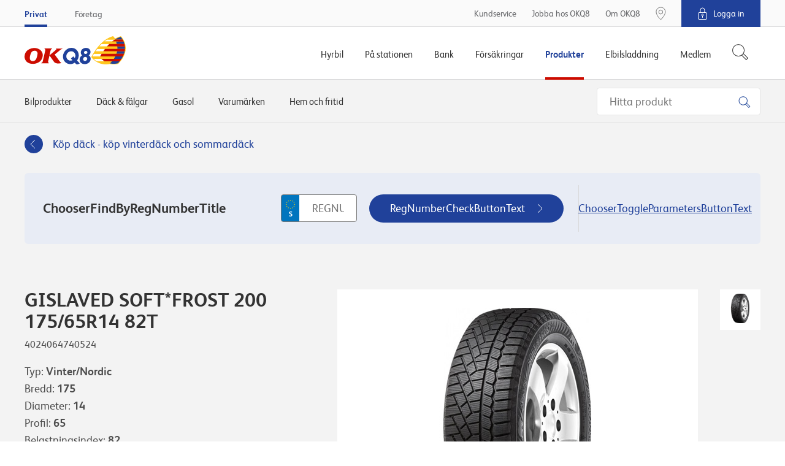

--- FILE ---
content_type: text/html; charset=utf-8
request_url: https://www.okq8.se/produkter/dack-och-falgar/dack/gislaved-softfrost-200-17565r14-82t/
body_size: 18483
content:

        <!DOCTYPE html>
        <html lang="sv-SE">
        <head>
            <meta charset="utf-8">
            <meta http-equiv="X-UA-Compatible" content="IE=edge, chrome=1">
            <meta name="theme-color" content="#fff" />
            <link rel="manifest" href="/manifest-okq8.json" />
            <meta name="viewport" content="width=device-width, initial-scale=1, shrink-to-fit=no">

            

	<meta property="product:product_link" content="https://www.okq8.se/produkter/dack-och-falgar/dack/gislaved-softfrost-200-17565r14-82t/"/>
	<meta property="product:ean" content="4024064740524"/>
	<meta property="product:availability" content="pending"/>
	<meta property="product:price:amount" content="967,00"/>
	<meta property="product:price:currency" content="SEK"/>
		        <meta property="og:url" content="https://www.okq8.se:443/produkter/dack-och-falgar/dack/gislaved-softfrost-200-17565r14-82t/" />
	<meta property="og:image" content="https://www.okq8.se/~/media/produktbilder/carproducts/tyres/softfrost-200.jpg"/>
			<meta name="twitter:url" content="https://www.okq8.se:443/produkter/dack-och-falgar/dack/gislaved-softfrost-200-17565r14-82t/"/>
			<meta name="twitter:image" content="https://www.okq8.se:443/~/media/images/okq8_scandinavia_logo.png"/>
			<meta name="searchTab" content="None"/>
			<meta name="searchCategory" content="None"/>


            <link rel="canonical" href="https://www.okq8.se/produkter/dack-och-falgar/dack/gislaved-softfrost-200-17565r14-82t/"/>

            <link rel="shortcut icon" href="/Content/gfx/okq8/okq8.ico">

            

<title>GISLAVED SOFT*FROST 200 175/65R14 82T</title>

        <link rel="apple-touch-icon-precomposed" sizes="57x57" href="/Content/gfx/okq8/browser/apple-touch-icon-57x57.png" />
        <link rel="apple-touch-icon-precomposed" sizes="114x114" href="/Content/gfx/okq8/browser/apple-touch-icon-114x114.png" />
        <link rel="apple-touch-icon-precomposed" sizes="72x72" href="/Content/gfx/okq8/browser/apple-touch-icon-72x72.png" />
        <link rel="apple-touch-icon-precomposed" sizes="144x144" href="/Content/gfx/okq8/browser/apple-touch-icon-144x144.png" />
        <link rel="apple-touch-icon-precomposed" sizes="60x60" href="/Content/gfx/okq8/browser/apple-touch-icon-60x60.png" />
        <link rel="apple-touch-icon-precomposed" sizes="120x120" href="/Content/gfx/okq8/browser/apple-touch-icon-120x120.png" />
        <link rel="apple-touch-icon-precomposed" sizes="76x76" href="/Content/gfx/okq8/browser/apple-touch-icon-76x76.png" />
        <link rel="apple-touch-icon-precomposed" sizes="152x152" href="/Content/gfx/okq8/browser/apple-touch-icon-152x152.png" />
        <link rel="icon" type="image/png" href="/Content/gfx/okq8/browser/favicon-196x196.png" sizes="196x196" />
        <link rel="icon" type="image/png" href="/Content/gfx/okq8/browser/favicon-96x96.png" sizes="96x96" />
        <link rel="icon" type="image/png" href="/Content/gfx/okq8/browser/favicon-32x32.png" sizes="32x32" />
        <link rel="icon" type="image/png" href="/Content/gfx/okq8/browser/favicon-16x16.png" sizes="16x16" />
        <link rel="icon" type="image/png" href="/Content/gfx/okq8/browser/favicon-128.png" sizes="128x128" />
        <meta name="application-name" content="&nbsp;" />
        <meta name="msapplication-TileColor" content="#FFFFFF" />
        <meta name="msapplication-TileImage" content="/Content/gfx/okq8/browser/mstile-144x144.png" />
        <meta name="msapplication-square70x70logo" content="/Content/gfx/okq8/browser/mstile-70x70.png" />
        <meta name="msapplication-square150x150logo" content="/Content/gfx/okq8/browser/mstile-150x150.png" />
        <meta name="msapplication-wide310x150logo" content="/Content/gfx/okq8/browser/mstile-310x150.png" />
        <meta name="msapplication-square310x310logo" content="/Content/gfx/okq8/browser/mstile-310x310.png" />



<link href="/Content/assets/okq8.01b0c074d5851cc08f5a.css" rel="stylesheet"  />            
            

                    <script id="CookieConsent" src="https://policy.app.cookieinformation.com/uc.js" data-culture="SV" type="text/javascript"></script>


            
            <!-- Flown tracking script start -->
<script>
    window.onerror = function (e, n, a, o, t) { var r = new XMLHttpRequest; return r.open("POST", "https://api.flown.dk/api/tracking/", !0), r.setRequestHeader("Content-Type", "application/json"), r.send(JSON.stringify({ flownTrackingID: "f2755ca2938843c9b917e67d97b9ac58", time: (new Date).getTime(), msg: e, error: t || "No error is available", ua: navigator.userAgent, page: window.location, url: n, lineNo: a, columnNo: o })), !1 };
</script>
<!-- Flown tracking script end -->
<!-- Flown SMT script start -->
<script>
// version: 1.7
if(performance&&performance.getEntriesByType){if(document.documentMode){document.onreadystatechange=function(){"complete"===document.readyState&&setTimeout(function(){var e=performance.getEntriesByType("navigation")[0];e&&upload({serverMeasurements:e,isAsync:!1})},100)};var origOpen=XMLHttpRequest.prototype.open;XMLHttpRequest.prototype.open=function(){this.addEventListener("load",function(){var e=performance.getEntries("resource").filter(function(e){return"xmlhttprequest"===e.initiatorType});e[e.length-1].name===this.responseURL&&-1===e[e.length-1].name.indexOf("serverTiming")&&upload({serverMeasurements:e[e.length-1],isAsync:!0})}),origOpen.apply(this,arguments)}}else if(PerformanceObserver){var syncData={};function truncate(e,t){return e.length>t?e.substr(0,t-1)+"&hellip;":e}var observer=new PerformanceObserver(function(e){e.getEntries().forEach(function(e){if(("xmlhttprequest"===e.initiatorType||"fetch"===e.initiatorType)&&-1===e.name.indexOf("serverTiming")){let t={serverMeasurements:e,isAsync:!0};e.duration>=2e3&&upload(t)}"navigation"===e.entryType&&(syncData.serverMeasurements=e,syncData.isAsync=!1,syncData.serverMeasurements.duration>=2500&&upload(syncData)),"first-contentful-paint"===e.name&&(syncData.FCP=e),"largest-contentful-paint"===e.entryType&&(syncData.LCP={duration:e.duration,element:e.element?truncate(e.element.outerHTML,350):"No Element was passed",entryType:e.entryType,id:e.id,loadTime:e.loadTime,name:e.name,renderTime:e.renderTime||e.startTime,size:e.size,startTime:e.startTime,url:e.url})})});observer.observe({entryTypes:["resource","largest-contentful-paint","paint","navigation"]})}function upload(e){var t={flownSMID:"fe41d5c0dc884954904aeb4700f8bfeb",ua:navigator.userAgent,page:window.location,data:e},n=new XMLHttpRequest;n.open("POST","https://api.flown.dk/api/serverTiming/",!0),n.setRequestHeader("Content-Type","application/json"),n.send(JSON.stringify(t))}}
</script>
<!-- Flown SMT script end -->

            
    <!-- Google Tag Manager -->
    <script>
    (function (w, d, s, l, i) {
        w[l] = w[l] || [];
        w[l].push({
            'gtm.start':
                new Date().getTime(),
            event: 'gtm.js'
        });
        var f = d.getElementsByTagName(s)[0],
            j = d.createElement(s),
            dl = l != 'dataLayer' ? '&l=' + l : '';
        j.async = true;
        j.src =
            'https://www.googletagmanager.com/gtm.js?id=' + i + dl;
        f.parentNode.insertBefore(j, f);
    })(window, document, 'script', 'dataLayer', 'GTM-MCQSSF');
    </script>
    <!-- End Google Tag Manager -->
    <!-- product specific GTM code-->
    <script>
        window.addEventListener('CookieInformationConsentGiven',
            function (event) {
                if (CookieInformation.getConsentGivenFor('cookie_cat_statistic') &&
                    CookieInformation.getConsentGivenFor('cookie_cat_marketing')) {
                    (function () {

                        // see Okq8.Shared.Web\Areas\Shared\Views\ProductCatalog\ProductPageMetaData.cshtml
                        if (window.productDataForGTM) {
                            var event = {
                                ecommerce: {
                                    detail: {
                                        products: [window.productDataForGTM]
                                    }
                                }
                            };
                            console.info('pushing to gtm. Product detail page', event);

                            window.dataLayer.push(event);
                        }

                    })();
                }
            },
            false);
    </script>

            


             

                <meta name="VIcurrentDateTime" content="636952369148893064" />

        </head>
        <body>

        

    <!-- Loading of Google Tag Manager if browser has JS disabled -->
    <noscript>
        <iframe src="//www.googletagmanager.com/ns.html?id=GTM-MCQSSF"
                height="0" width="0" style="display:none;visibility:hidden"></iframe>
    </noscript>


        


<div class="topContainer js-topContainer">
    <header class="primaryHeader js-header" role="banner">
        <div class="primaryHeader-mobileBar">
            <div class="wrapper primaryHeader-wrapper">
                <div class="primaryHeader-mobileBarInner">
                    <a class="primaryHeader-logo" target="_self" href="/">
                    <span class="u-hiddenVisually">OKQ8.se</span>
                    </a>

                    <div class="primaryHeader-mobileBarBtnsWrapper">
                        <a href="/pa-stationen/bensinstationer/" class="primaryHeader-btn primaryHeader-btn--station btn btn--clean js-headerStationBtn">
                            <span class="primaryHeader-btnIcon primaryHeader-btnIcon--station"></span>
                            <span class="primaryHeader-btnText">Hitta oss</span>
                        </a>

                        <button type="button" class="primaryHeader-btn primaryHeader-btn--toggle btn btn--clean js-headerToggleBtn">
                            <span class="primaryHeader-btnIcon">
                                <span class="primaryHeader-hamburger">
                                    <span class="primaryHeader-hamburgerInner"></span>
                                </span>
                            </span>
                            <span class="primaryHeader-btnText">Meny</span>
                        </button>
                    </div>
                </div>
            </div>
        </div>
        <div class="primaryHeader-toggleContainer js-headerToggleContainer">
            <div class="primaryHeader-bottom js-navigation">
                <div class="wrapper primaryHeader-wrapper">
                    <div class="primaryHeader-bottomInner">
                        
                        <a href="/" class="primaryHeader-logo u-sm-hidden">
                            <span class="u-hiddenVisually">OKQ8.se</span>
                        </a>
                        <nav class="primaryHeader-primaryNav primaryNavigation">

                                <div class="primaryHeader-primaryNavLink primaryNavigation-item js-navigationItem ">
                                    <div class="primaryNavigation-itemInner">
                                            <span class="primaryHeader-primaryNavLinkName js-navigationItemButton">Hyrbil</span>
                                            <div role="menu" class="primaryNavigation-list primaryNavigation-list--dropdown primaryNavigation-list--nested js-navigationItemList ">
                                                <button class="btn btn--clean primaryNavigation-backButton u-hidden u-sm-block js-navigationBackButton">
                                                    &#8249; Tillbaka
                                                </button>
                                                <div role="menuitem" class="primaryNavigation-link primaryNavigation-link--main  ">
                                                        <a  href="/hyrbil/"
       target="_self">
        <span>Hyrbil</span>
    </a>

                                                </div>
                                                        <div role="menuitem" class="primaryNavigation-link  ">
                                                                <a  href="/hyrbil/hyra-lastbil/"
       target="_self">
        <span>Hyra lastbil</span>
    </a>

                                                        </div>
                                                        <div role="menuitem" class="primaryNavigation-link  ">
                                                                <a  href="/hyrbil/hyra-slap/"
       target="_self">
        <span>Hyra släp</span>
    </a>

                                                        </div>
                                                        <div role="menuitem" class="primaryNavigation-link  ">
                                                                <a  href="/hyrbil/hyra-minibuss/"
       target="_self">
        <span>Hyra minibuss</span>
    </a>

                                                        </div>
                                                        <div role="menuitem" class="primaryNavigation-link  ">
                                                                <a  href="/hyrbil/bilpool/"
       target="_self">
        <span>Bilpool</span>
    </a>

                                                        </div>
                                                        <div role="menuitem" class="primaryNavigation-link  ">
                                                                <a  href="/hyrbil/populara-hyrbilsstader/"
       target="_self">
        <span>Populära hyrbilsstäder</span>
    </a>

                                                        </div>
                                            </div>
                                    </div>
                                </div>
                                <div class="primaryHeader-primaryNavLink primaryNavigation-item js-navigationItem ">
                                    <div class="primaryNavigation-itemInner">
                                            <span class="primaryHeader-primaryNavLinkName js-navigationItemButton">På stationen</span>
                                            <div role="menu" class="primaryNavigation-list primaryNavigation-list--dropdown primaryNavigation-list--nested js-navigationItemList ">
                                                <button class="btn btn--clean primaryNavigation-backButton u-hidden u-sm-block js-navigationBackButton">
                                                    &#8249; Tillbaka
                                                </button>
                                                <div role="menuitem" class="primaryNavigation-link primaryNavigation-link--main  ">
                                                        <a  href="/pa-stationen/"
       target="_self">
        <span>På stationen</span>
    </a>

                                                </div>
                                                        <div role="menuitem" class="primaryNavigation-link  ">
                                                                <a  href="/pa-stationen/bensinstationer/"
       target="_self">
        <span>Bensinstationer</span>
    </a>

                                                        </div>
                                                        <div role="menuitem" class="primaryNavigation-link  ">
                                                                <a class="js-navigationItemButton" href="/pa-stationen/bilverkstad/"
       target="_self">
        <span>Bilverkstad</span>
    </a>

                                                            
                                                            <div role="menu" class="primaryNavigation-list primaryNavigation-list--nested primaryNavigation-list--third js-navigationItemList ">
                                                                <button class="btn btn--clean primaryNavigation-backButton js-navigationBackButton">
                                                                    &#8249; På stationen
                                                                </button>
                                                                <div role="menuitem" class="primaryNavigation-link  primaryNavigation-link--main ">
                                                                        <a  href="/pa-stationen/bilverkstad/"
       target="_self">
        <span>Bilverkstad</span>
    </a>

                                                                </div>
                                                                    <div role="menuitem" class="primaryNavigation-link  ">
                                                                            <a  href="/pa-stationen/bilverkstad/hitta-verkstad/"
       target="_self">
        <span>Hitta verkstad</span>
    </a>

                                                                    </div>
                                                            </div>
                                                            
                                                        </div>
                                                        <div role="menuitem" class="primaryNavigation-link  ">
                                                                <a class="js-navigationItemButton" href="/pa-stationen/tvatta-bilen/"
       target="_self">
        <span>Tvätta bilen</span>
    </a>

                                                            
                                                            <div role="menu" class="primaryNavigation-list primaryNavigation-list--nested primaryNavigation-list--third js-navigationItemList ">
                                                                <button class="btn btn--clean primaryNavigation-backButton js-navigationBackButton">
                                                                    &#8249; På stationen
                                                                </button>
                                                                <div role="menuitem" class="primaryNavigation-link  primaryNavigation-link--main ">
                                                                        <a  href="/pa-stationen/tvatta-bilen/"
       target="_self">
        <span>Tvätta bilen</span>
    </a>

                                                                </div>
                                                                    <div role="menuitem" class="primaryNavigation-link  ">
                                                                            <a  href="/pa-stationen/tvatta-bilen/biltvatt/"
       target="_self">
        <span>Biltvätt</span>
    </a>

                                                                    </div>
                                                                    <div role="menuitem" class="primaryNavigation-link  ">
                                                                            <a  href="/pa-stationen/tvatta-bilen/tvatta-sjalv/"
       target="_self">
        <span>Tvätta bilen själv</span>
    </a>

                                                                    </div>
                                                                    <div role="menuitem" class="primaryNavigation-link  ">
                                                                            <a  href="/pa-stationen/tvatta-bilen/snabbtvatt/"
       target="_self">
        <span>Snabbtvätt</span>
    </a>

                                                                    </div>
                                                                    <div role="menuitem" class="primaryNavigation-link  ">
                                                                            <a  href="/pa-stationen/billyft/"
       target="_self">
        <span>Billyft</span>
    </a>

                                                                    </div>
                                                                    <div role="menuitem" class="primaryNavigation-link  ">
                                                                            <a  href="/pa-stationen/tvatta-bilen/hallbar-biltvatt/"
       target="_self">
        <span>Hållbar biltvätt</span>
    </a>

                                                                    </div>
                                                            </div>
                                                            
                                                        </div>
                                                        <div role="menuitem" class="primaryNavigation-link  ">
                                                                <a  href="/elbilsladdning/snabbladdning-elbil/"
       target="_blank">
        <span>Ladda elbil</span>
    </a>

                                                        </div>
                                                        <div role="menuitem" class="primaryNavigation-link  ">
                                                                <a class="js-navigationItemButton" href="/pa-stationen/drivmedel/"
       target="_self">
        <span>Drivmedel</span>
    </a>

                                                            
                                                            <div role="menu" class="primaryNavigation-list primaryNavigation-list--nested primaryNavigation-list--third js-navigationItemList ">
                                                                <button class="btn btn--clean primaryNavigation-backButton js-navigationBackButton">
                                                                    &#8249; På stationen
                                                                </button>
                                                                <div role="menuitem" class="primaryNavigation-link  primaryNavigation-link--main ">
                                                                        <a  href="/pa-stationen/drivmedel/"
       target="_self">
        <span>Drivmedel</span>
    </a>

                                                                </div>
                                                                    <div role="menuitem" class="primaryNavigation-link  ">
                                                                            <a  href="/pa-stationen/drivmedel/diesel/hvo100/"
       target="_self">
        <span>Neste My förnybar diesel (HVO100) </span>
    </a>

                                                                    </div>
                                                                    <div role="menuitem" class="primaryNavigation-link  ">
                                                                            <a  href=""
       target="_self">
        <span>Ladda elbil</span>
    </a>

                                                                    </div>
                                                                    <div role="menuitem" class="primaryNavigation-link  ">
                                                                            <a  href="/pa-stationen/drivmedel/bensin_old/"
       target="_self">
        <span>GoEasy Bensin</span>
    </a>

                                                                    </div>
                                                                    <div role="menuitem" class="primaryNavigation-link  ">
                                                                            <a  href="/pa-stationen/drivmedel/diesel/"
       target="_self">
        <span>Goeasy diesel</span>
    </a>

                                                                    </div>
                                                                    <div role="menuitem" class="primaryNavigation-link  ">
                                                                            <a  href="/pa-stationen/drivmedel/fordongas/"
       target="_self">
        <span>Fordonsgas</span>
    </a>

                                                                    </div>
                                                                    <div role="menuitem" class="primaryNavigation-link  ">
                                                                            <a  href="/pa-stationen/drivmedel/etanol-e85/"
       target="_self">
        <span>Etanol E85</span>
    </a>

                                                                    </div>
                                                                    <div role="menuitem" class="primaryNavigation-link  ">
                                                                            <a  href="/pa-stationen/drivmedel/alkylatbensin/"
       target="_self">
        <span>Alkylatbensin</span>
    </a>

                                                                    </div>
                                                                    <div role="menuitem" class="primaryNavigation-link  ">
                                                                            <a  href="/pa-stationen/drivmedel/diesel/adblue/"
       target="_self">
        <span>AdBlue</span>
    </a>

                                                                    </div>
                                                            </div>
                                                            
                                                        </div>
                                                        <div role="menuitem" class="primaryNavigation-link  ">
                                                                <a class="js-navigationItemButton" href="/pa-stationen/butiken/"
       target="_self">
        <span>Butiken</span>
    </a>

                                                            
                                                            <div role="menu" class="primaryNavigation-list primaryNavigation-list--nested primaryNavigation-list--third js-navigationItemList ">
                                                                <button class="btn btn--clean primaryNavigation-backButton js-navigationBackButton">
                                                                    &#8249; På stationen
                                                                </button>
                                                                <div role="menuitem" class="primaryNavigation-link  primaryNavigation-link--main ">
                                                                        <a  href="/pa-stationen/butiken/"
       target="_self">
        <span>Butiken</span>
    </a>

                                                                </div>
                                                                    <div role="menuitem" class="primaryNavigation-link  ">
                                                                            <a  href="/pa-stationen/butiken/mat-dryck/"
       target="_self">
        <span>Mat och dryck</span>
    </a>

                                                                    </div>
                                                                    <div role="menuitem" class="primaryNavigation-link  ">
                                                                            <a  href="/pa-stationen/butiken/hem-fritid/"
       target="_self">
        <span>Hem och fritid</span>
    </a>

                                                                    </div>
                                                            </div>
                                                            
                                                        </div>
                                                        <div role="menuitem" class="primaryNavigation-link  ">
                                                                <a class="js-navigationItemButton" href="/pa-stationen/dack/"
       target="_self">
        <span>Däck</span>
    </a>

                                                            
                                                            <div role="menu" class="primaryNavigation-list primaryNavigation-list--nested primaryNavigation-list--third js-navigationItemList ">
                                                                <button class="btn btn--clean primaryNavigation-backButton js-navigationBackButton">
                                                                    &#8249; På stationen
                                                                </button>
                                                                <div role="menuitem" class="primaryNavigation-link  primaryNavigation-link--main ">
                                                                        <a  href="/pa-stationen/dack/"
       target="_self">
        <span>Däck</span>
    </a>

                                                                </div>
                                                                    <div role="menuitem" class="primaryNavigation-link  ">
                                                                            <a  href="/pa-stationen/dack/vinterdack/"
       target="_self">
        <span>Vinterdäck</span>
    </a>

                                                                    </div>
                                                                    <div role="menuitem" class="primaryNavigation-link  ">
                                                                            <a  href=""
       target="_self">
        <span>Fälgar</span>
    </a>

                                                                    </div>
                                                                    <div role="menuitem" class="primaryNavigation-link  ">
                                                                            <a  href="/pa-stationen/dack/regler-och-tips/"
       target="_self">
        <span>Regler och tips</span>
    </a>

                                                                    </div>
                                                            </div>
                                                            
                                                        </div>
                                                        <div role="menuitem" class="primaryNavigation-link  ">
                                                                <a class="js-navigationItemButton" href="/pa-stationen/motorolja/"
       target="_self">
        <span>Motorolja</span>
    </a>

                                                            
                                                            <div role="menu" class="primaryNavigation-list primaryNavigation-list--nested primaryNavigation-list--third js-navigationItemList ">
                                                                <button class="btn btn--clean primaryNavigation-backButton js-navigationBackButton">
                                                                    &#8249; På stationen
                                                                </button>
                                                                <div role="menuitem" class="primaryNavigation-link  primaryNavigation-link--main ">
                                                                        <a  href="/pa-stationen/motorolja/"
       target="_self">
        <span>Motorolja</span>
    </a>

                                                                </div>
                                                                    <div role="menuitem" class="primaryNavigation-link  ">
                                                                            <a  href="/pa-stationen/motorolja/oljeguiden-old/"
       target="_self">
        <span>Oljeguiden</span>
    </a>

                                                                    </div>
                                                                    <div role="menuitem" class="primaryNavigation-link  ">
                                                                            <a  href="/pa-stationen/motorolja/oljeoversattaren/"
       target="_self">
        <span>Oljeöversättaren</span>
    </a>

                                                                    </div>
                                                                    <div role="menuitem" class="primaryNavigation-link  ">
                                                                            <a  href="/pa-stationen/motorolja/hjalp/"
       target="_self">
        <span>Rådgivning</span>
    </a>

                                                                    </div>
                                                            </div>
                                                            
                                                        </div>
                                            </div>
                                    </div>
                                </div>
                                <div class="primaryHeader-primaryNavLink primaryNavigation-item js-navigationItem ">
                                    <div class="primaryNavigation-itemInner">
                                            <span class="primaryHeader-primaryNavLinkName js-navigationItemButton">Bank</span>
                                            <div role="menu" class="primaryNavigation-list primaryNavigation-list--dropdown primaryNavigation-list--nested js-navigationItemList ">
                                                <button class="btn btn--clean primaryNavigation-backButton u-hidden u-sm-block js-navigationBackButton">
                                                    &#8249; Tillbaka
                                                </button>
                                                <div role="menuitem" class="primaryNavigation-link primaryNavigation-link--main  ">
                                                        <a  href="/bank/"
       target="_self">
        <span>Bank</span>
    </a>

                                                </div>
                                                        <div role="menuitem" class="primaryNavigation-link  ">
                                                                <a  href="/bank/visa-kreditkort/"
       target="_self">
        <span>VISA Kreditkort</span>
    </a>

                                                        </div>
                                                        <div role="menuitem" class="primaryNavigation-link  ">
                                                                <a  href="/bank/okq8-visa-debit/"
       target="_self">
        <span>VISA Debit</span>
    </a>

                                                        </div>
                                                        <div role="menuitem" class="primaryNavigation-link  ">
                                                                <a  href="/bank/betalkort/"
       target="_self">
        <span>Betalkort</span>
    </a>

                                                        </div>
                                                        <div role="menuitem" class="primaryNavigation-link  ">
                                                                <a  href="/bank/sparra-kort/"
       target="_self">
        <span>Spärra kort</span>
    </a>

                                                        </div>
                                                        <div role="menuitem" class="primaryNavigation-link  ">
                                                                <a  href="https://secure.okq8bank.se/ebank/web/0066/#/ "
       target="_blank">
        <span>Logga in OKQ8 Bank</span>
    </a>

                                                        </div>
                                                        <div role="menuitem" class="primaryNavigation-link  ">
                                                                <a  href="/bank/okq8-betala-senare/"
       target="_self">
        <span>Betala senare</span>
    </a>

                                                        </div>
                                            </div>
                                    </div>
                                </div>
                                <div class="primaryHeader-primaryNavLink primaryNavigation-item js-navigationItem ">
                                    <div class="primaryNavigation-itemInner">
                                            <span class="primaryHeader-primaryNavLinkName js-navigationItemButton">Försäkringar</span>
                                            <div role="menu" class="primaryNavigation-list primaryNavigation-list--dropdown primaryNavigation-list--nested js-navigationItemList ">
                                                <button class="btn btn--clean primaryNavigation-backButton u-hidden u-sm-block js-navigationBackButton">
                                                    &#8249; Tillbaka
                                                </button>
                                                <div role="menuitem" class="primaryNavigation-link primaryNavigation-link--main  ">
                                                        <a  href="/forsakringar/"
       target="_self">
        <span>Försäkringar</span>
    </a>

                                                </div>
                                                        <div role="menuitem" class="primaryNavigation-link  ">
                                                                <a class="js-navigationItemButton" href="/forsakringar/bilforsakring/"
       target="_self">
        <span>Bilförsäkring</span>
    </a>

                                                            
                                                            <div role="menu" class="primaryNavigation-list primaryNavigation-list--nested primaryNavigation-list--third js-navigationItemList ">
                                                                <button class="btn btn--clean primaryNavigation-backButton js-navigationBackButton">
                                                                    &#8249; Försäkringar
                                                                </button>
                                                                <div role="menuitem" class="primaryNavigation-link  primaryNavigation-link--main ">
                                                                        <a  href="/forsakringar/bilforsakring/"
       target="_self">
        <span>Bilförsäkring</span>
    </a>

                                                                </div>
                                                                    <div role="menuitem" class="primaryNavigation-link  ">
                                                                            <a  href="/OKQ8/Forsakringar/Bilforsakring/Helforsakring"
       target="_self">
        <span>Helförsäkring</span>
    </a>

                                                                    </div>
                                                                    <div role="menuitem" class="primaryNavigation-link  ">
                                                                            <a  href="/OKQ8/Forsakringar/Bilforsakring/Halvforsakring"
       target="_self">
        <span>Halvförsäkring</span>
    </a>

                                                                    </div>
                                                                    <div role="menuitem" class="primaryNavigation-link  ">
                                                                            <a  href="/OKQ8/Forsakringar/Bilforsakring/Trafikforsakring"
       target="_self">
        <span>Trafikförsäkring</span>
    </a>

                                                                    </div>
                                                                    <div role="menuitem" class="primaryNavigation-link  ">
                                                                            <a  href="https://www.gjensidige.se/webshop-okq8"
       target="_blank">
        <span>Teckna bilförsäkring</span>
    </a>

                                                                    </div>
                                                                    <div role="menuitem" class="primaryNavigation-link  ">
                                                                            <a  href="/OKQ8/Forsakringar/Bilforsakring/Jamfor"
       target="_self">
        <span>Jämför bilförsäkring</span>
    </a>

                                                                    </div>
                                                            </div>
                                                            
                                                        </div>
                                                        <div role="menuitem" class="primaryNavigation-link  ">
                                                                <a class="js-navigationItemButton" href="/forsakringar/backup-tillaggsforsakring/"
       target="_self">
        <span>Tilläggsförsäkring bil</span>
    </a>

                                                            
                                                            <div role="menu" class="primaryNavigation-list primaryNavigation-list--nested primaryNavigation-list--third js-navigationItemList ">
                                                                <button class="btn btn--clean primaryNavigation-backButton js-navigationBackButton">
                                                                    &#8249; Försäkringar
                                                                </button>
                                                                <div role="menuitem" class="primaryNavigation-link  primaryNavigation-link--main ">
                                                                        <a  href="/forsakringar/backup-tillaggsforsakring/"
       target="_self">
        <span>Tilläggsförsäkring bil</span>
    </a>

                                                                </div>
                                                                    <div role="menuitem" class="primaryNavigation-link  ">
                                                                            <a  href="/forsakringar/backup-tillaggsforsakring/om-backup-bil/"
       target="_self">
        <span>Personbil och lätt lastbil</span>
    </a>

                                                                    </div>
                                                                    <div role="menuitem" class="primaryNavigation-link  ">
                                                                            <a  href="/forsakringar/backup-tillaggsforsakring/om-backup-bil-plus/"
       target="_self">
        <span>Personbil och lätt lastbil Plus</span>
    </a>

                                                                    </div>
                                                                    <div role="menuitem" class="primaryNavigation-link  ">
                                                                            <a  href="/forsakringar/backup-tillaggsforsakring/om-backup-husbil-husvagn/"
       target="_self">
        <span>Husvagn och husbil</span>
    </a>

                                                                    </div>
                                                                    <div role="menuitem" class="primaryNavigation-link  ">
                                                                            <a  href="/forsakringar/backup-tillaggsforsakring/om-backup-mc/"
       target="_self">
        <span>MC och moped</span>
    </a>

                                                                    </div>
                                                            </div>
                                                            
                                                        </div>
                                                        <div role="menuitem" class="primaryNavigation-link  ">
                                                                <a  href="/forsakringar/personforsakring/"
       target="_self">
        <span>Personförsäkring</span>
    </a>

                                                        </div>
                                            </div>
                                    </div>
                                </div>
                                <div class="primaryHeader-primaryNavLink primaryNavigation-item js-navigationItem is-active">
                                    <div class="primaryNavigation-itemInner">
                                            <span class="primaryHeader-primaryNavLinkName js-navigationItemButton">Produkter</span>
                                            <div role="menu" class="primaryNavigation-list primaryNavigation-list--dropdown primaryNavigation-list--nested js-navigationItemList is-visible">
                                                <button class="btn btn--clean primaryNavigation-backButton u-hidden u-sm-block js-navigationBackButton">
                                                    &#8249; Tillbaka
                                                </button>
                                                <div role="menuitem" class="primaryNavigation-link primaryNavigation-link--main  ">
                                                        <a  href="/produkter/"
       target="_self">
        <span>Produkter</span>
    </a>

                                                </div>
                                                        <div role="menuitem" class="primaryNavigation-link  ">
                                                                <a  href="/produkter/bilprodukter/bilbatterier/"
       target="_self">
        <span>Bilbatterier</span>
    </a>

                                                        </div>
                                                        <div role="menuitem" class="primaryNavigation-link  is-active">
                                                                <a  href="/produkter/dack-och-falgar/"
       target="_self">
        <span>Däck & fälgar</span>
    </a>

                                                        </div>
                                                        <div role="menuitem" class="primaryNavigation-link  ">
                                                                <a  href="/produkter/gasol/"
       target="_self">
        <span>Gasol</span>
    </a>

                                                        </div>
                                                        <div role="menuitem" class="primaryNavigation-link  ">
                                                                <a  href="/produkter/bilprodukter/billampor/"
       target="_self">
        <span>Billampor</span>
    </a>

                                                        </div>
                                                        <div role="menuitem" class="primaryNavigation-link  ">
                                                                <a  href="/pa-stationen/motorolja/oljeguiden/"
       target="_blank">
        <span>Motorolja</span>
    </a>

                                                        </div>
                                                        <div role="menuitem" class="primaryNavigation-link  ">
                                                                <a  href="/produkter/bilprodukter/torkarblad/"
       target="_self">
        <span>Torkarblad</span>
    </a>

                                                        </div>
                                            </div>
                                    </div>
                                </div>
                                <div class="primaryHeader-primaryNavLink primaryNavigation-item js-navigationItem ">
                                    <div class="primaryNavigation-itemInner">
                                            <span class="primaryHeader-primaryNavLinkName js-navigationItemButton">Elbilsladdning</span>
                                            <div role="menu" class="primaryNavigation-list primaryNavigation-list--dropdown primaryNavigation-list--nested js-navigationItemList ">
                                                <button class="btn btn--clean primaryNavigation-backButton u-hidden u-sm-block js-navigationBackButton">
                                                    &#8249; Tillbaka
                                                </button>
                                                <div role="menuitem" class="primaryNavigation-link primaryNavigation-link--main  ">
                                                        <a  href="/elbilsladdning/"
       target="_self">
        <span>Elbilsladdning</span>
    </a>

                                                </div>
                                                        <div role="menuitem" class="primaryNavigation-link  ">
                                                                <a  href="/elbilsladdning/ladda-pa-vagen/"
       target="_self">
        <span>Ladda på vägen</span>
    </a>

                                                        </div>
                                                        <div role="menuitem" class="primaryNavigation-link  ">
                                                                <a  href="/elbilsladdning/snabbladdning-elbil/"
       target="_self">
        <span>Snabbladdning</span>
    </a>

                                                        </div>
                                            </div>
                                    </div>
                                </div>
                                <div class="primaryHeader-primaryNavLink primaryNavigation-item js-navigationItem ">
                                    <div class="primaryNavigation-itemInner">
                                            <span class="primaryHeader-primaryNavLinkName js-navigationItemButton">Medlem</span>
                                            <div role="menu" class="primaryNavigation-list primaryNavigation-list--dropdown primaryNavigation-list--nested js-navigationItemList ">
                                                <button class="btn btn--clean primaryNavigation-backButton u-hidden u-sm-block js-navigationBackButton">
                                                    &#8249; Tillbaka
                                                </button>
                                                <div role="menuitem" class="primaryNavigation-link primaryNavigation-link--main  ">
                                                        <a  href="/medlem/"
       target="_self">
        <span>Medlem</span>
    </a>

                                                </div>
                                                        <div role="menuitem" class="primaryNavigation-link  ">
                                                                <a  href="/medlem/finansiella-formaner-ansok/"
       target="_self">
        <span>Bli medlem</span>
    </a>

                                                        </div>
                                                        <div role="menuitem" class="primaryNavigation-link  ">
                                                                <a  href="/medlem/partnererbjudanden/"
       target="_self">
        <span>Partnererbjudande</span>
    </a>

                                                        </div>
                                            </div>
                                    </div>
                                </div>
                        </nav>
                            <div class="js-headerSearch primaryHeader-searchWrapper">
                                <button type="button" class="btn btn--clean primaryHeader-secondaryNavLink--search" aria-label="S&#246;k">
                                    <span class="primaryHeader-searchIcon">
                                        <svg width="27" height="27" fill="#333" xmlns="http://www.w3.org/2000/svg"><path fill-rule="evenodd" clip-rule="evenodd" d="M3.709 16.428c-3.49-3.505-3.49-9.188 0-12.694a8.91 8.91 0 0112.639 0c3.437 3.452 3.49 9.016.157 12.532l-.319.32A8.91 8.91 0 013.71 16.43zm11.576 2.123a9.907 9.907 0 01-12.282-1.414c-3.88-3.897-3.88-10.215 0-14.111a9.905 9.905 0 0114.05 0c3.295 3.308 3.792 8.363 1.492 12.198l7.191 7.223.353.354-.353.355-2.58 2.591-.353.355-.353-.355-7.165-7.196zm1.598-1.247l-.714.718 6.634 6.663 1.875-1.884-6.634-6.662-.824.827a10.272 10.272 0 01-.337.338z" /></svg>
                                    </span>
                                </button>
                                <div class="primaryHeader-search u-sm-hidden" aria-hidden="true">
                                    <div class="wrapper primaryHeader-wrapper">
                                        <form method="GET" action="/sok/" class="js-headerSearchForm">
                                            <img src="/Content/gfx/shared/sharedTemplates/utility-icons/other/icon-search-big-grey.svg"
                                                 alt=""
                                                 width="43"
                                                 height="43">
                                            <input type="search"
                                                   autocomplete="off"
                                                   name="q"
                                                   class="primaryHeader-searchInput js-headerSearchInput"
                                                   placeholder="S&#246;k p&#229; OKQ8"
                                                   aria-label="S&#246;k"
                                                   required>
                                            <div class="search-as-you-type-results" data-zeroSearchLabel="Din s&#246;kning gav inga resultat" data-seeAllResultsLabel="Se alla resultat">
                                                <ul></ul>
                                            </div>
                                        </form>
                                        <div class="primaryHeader-search-links">
                                                <ul>
                                                    <li class="headline" id="Mestsökta">
                                                        
                                                        Mest sökta
                                                    </li>
                                                        <li>
                                                            <a href="/pa-stationen/motorolja/oljeguiden/" target="_self">
                                                            <span>
                                                                Oljeguiden
                                                            </span>
                                                            </a>
                                                        </li>
                                                        <li>
                                                            <a href="/medlem/" target="_self">
                                                            <span>
                                                                OK-medlem
                                                            </span>
                                                            </a>
                                                        </li>
                                                        <li>
                                                            <a href="/bank/visa-kreditkort/" target="_self">
                                                            <span>
                                                                OKQ8 VISA
                                                            </span>
                                                            </a>
                                                        </li>
                                                        <li>
                                                            <a href="/pa-stationen/drivmedel/" target="_self">
                                                            <span>
                                                                GoEasy
                                                            </span>
                                                            </a>
                                                        </li>
                                                        <li>
                                                            <a href="/jobba-hos-okq8/" target="_self">
                                                            <span>
                                                                Lediga jobb
                                                            </span>
                                                            </a>
                                                        </li>
                                                </ul>
                                                <ul>
                                                    <li class="headline" id="Genvägar">
                                                        
                                                        Genvägar
                                                    </li>
                                                        <li>
                                                            <a href="/pa-stationen/bensinstationer/" target="_self">
                                                            <span>
                                                                Hitta station
                                                            </span>
                                                            </a>
                                                        </li>
                                                        <li>
                                                            <a href="/hyrbil/" target="_self">
                                                            <span>
                                                                Boka hyrbil
                                                            </span>
                                                            </a>
                                                        </li>
                                                        <li>
                                                            <a href="/bank/" target="_self">
                                                            <span>
                                                                Kort i OKQ8 Bank
                                                            </span>
                                                            </a>
                                                        </li>
                                                        <li>
                                                            <a href="/pa-stationen/manadens-erbjudande/" target="_self">
                                                            <span>
                                                                Månadens erbjudanden
                                                            </span>
                                                            </a>
                                                        </li>
                                                        <li>
                                                            <a href="/forsakringar/backup-tillaggsforsakring/" target="_self">
                                                            <span>
                                                                BackUp försäkring
                                                            </span>
                                                            </a>
                                                        </li>
                                                </ul>
                                                <ul>
                                                    <li class="headline" id="Fåsvarpådinafrågor">
                                                                <span class="icon icon-headset icon--grey"></span>

                                                        Få svar på dina frågor
                                                    </li>
                                                        <li>
                                                            <a href="https://www.okq8.se/kundservice/#/kort-_a_-lan/e-faktura-och-autogiro">
                                                            <span>
                                                                Hur ansluter jag till e-faktura?
                                                            </span>
                                                            </a>
                                                        </li>
                                                        <li>
                                                            <a href="https://www.okq8.se/kundservice/#/elbilsladdning/supersnabbladdning">
                                                            <span>
                                                                Hur kan jag betala för elbilsladdningen?
                                                            </span>
                                                            </a>
                                                        </li>
                                                        <li>
                                                            <a href="https://www.okq8.se/kundservice/#/ok-medlemskap/koppla-betalkort">
                                                            <span>
                                                                Hur kopplar jag ett betalkort till mitt medlemskap?
                                                            </span>
                                                            </a>
                                                        </li>
                                                        <li>
                                                            <a href="https://www.okq8.se/kundservice/#/tvattabonnemang/abonnemang">
                                                            <span>
                                                                Vad ingår i ett tvättabonnemang?
                                                            </span>
                                                            </a>
                                                        </li>
                                                </ul>
                                        </div>
                                    </div>
                                </div>
                            </div>
                        <nav class="primaryHeader-secondaryNav primaryHeader-secondaryNav--service u-hidden u-sm-flex">
    <a class="primaryHeader-secondaryNavLink primaryHeader-secondaryNavItem" href="/kundservice/"
       target="_self">
        <span>Kundservice</span>
    </a>
    <a class="primaryHeader-secondaryNavLink primaryHeader-secondaryNavItem" href="/jobba-hos-okq8/"
       target="_self">
        <span>Jobba hos OKQ8</span>
    </a>
    <a class="primaryHeader-secondaryNavLink primaryHeader-secondaryNavItem" href="/om-okq8/"
       target="_self">
        <span>Om OKQ8</span>
    </a>
                        </nav>
                    </div>
                </div>
            </div>
            <div class="primaryHeader-top">
                    <div class="primaryHeader-search js-headerSearch" aria-hidden="true">
                        <div class="wrapper primaryHeader-wrapper">
                            <form method="GET" action="/sok/" class="js-headerSearchForm">
                                <input type="search"
                                       autocomplete="off"
                                       name="q"
                                       class="primaryHeader-searchInput js-headerSearchInput"
                                       placeholder="S&#246;k p&#229; OKQ8"
                                       aria-label="S&#246;k"
                                       required>
                            </form>
                        </div>
                    </div>
                <div class="wrapper primaryHeader-wrapper">
                    <div class="primaryHeader-topInner">
                            <nav class="primaryHeader-secondaryNav">
<a href="/" class="primaryHeader-secondaryNavLink primaryHeader-secondaryNavLink--department is-active" data-id="{E859AE21-120F-4765-AE71-9A39E04AF6E4}" target="_self">Privat</a><a href="/foretag/" class="primaryHeader-secondaryNavLink primaryHeader-secondaryNavLink--department" data-id="{BBF47136-4677-4F6D-A0A7-AE3377F21955}" target="_self">Företag</a>                            </nav>

                        <nav class="primaryHeader-secondaryNav primaryHeader-secondaryNav--service u-sm-hidden">
    <a class="primaryHeader-secondaryNavLink primaryHeader-secondaryNavItem" href="/kundservice/"
       target="_self">
        <span>Kundservice</span>
    </a>
    <a class="primaryHeader-secondaryNavLink primaryHeader-secondaryNavItem" href="/jobba-hos-okq8/"
       target="_self">
        <span>Jobba hos OKQ8</span>
    </a>
    <a class="primaryHeader-secondaryNavLink primaryHeader-secondaryNavItem" href="/om-okq8/"
       target="_self">
        <span>Om OKQ8</span>
    </a>

                                <a href="/pa-stationen/bensinstationer/" target="_self" class="primaryHeader-secondaryNavLink primaryHeader-secondaryNavLink--pin primaryHeader-secondaryNavItem primaryHeader-secondaryNavItem--noMargin u-sm-hidden">
                                    <img src="/Content/gfx/shared/sharedTemplates/utility-icons/other/icon-pin-desktop.svg" height="22">
                                </a>
                        </nav>
                            <div class="login primaryHeader-secondaryNavItem primaryHeader-secondaryNavItem--noMargin primaryHeader-secondaryNavItem--marginLeft">
                                <span class="login-header">
                                    <img src="/Content/gfx/shared/sharedTemplates/utility-icons/other/icon-lock-white.svg" alt="" class="login-icon">
                                    Logga in
                                </span>
                                <nav class="login-nav">
                                        <a href="https://secure.okq8bank.se/ebank/web/0066/#/ " class="login-navLink" target="_self">OKQ8 Bank</a>
                                        <a href="/foretag/portal/anmalan/" class="login-navLink" target="_blank">F&#246;retagslogin</a>
                                </nav>
                            </div>

                    </div>
                </div>
            </div>
        </div>
    </header>

            <div class="catalogNav js-catalogNav">
            <div class="wrapper primaryHeader-wrapper">
                <div class="catalogNav-inner">
                    <button type="button"
                            class="catalogNav-toggleNavBtn btn btn--clean js-catalogNavToggleNavBtn"
                            aria-controls="nav"
                            aria-expanded="false">
                        <span>G&#229; till kategori...</span>
                        <img src="/Content/gfx/shared/sharedTemplates/utility-icons/arrows/icon-arrow-down-blue.svg"
                             alt=""
                             class="catalogNav-toggleNavBtnIcon"
                             width="14"
                             height="9"
                             aria-hidden="true">
                    </button>
                    <nav class="catalogNav-nav js-catalogNavNav"
                         aria-label="Hitta produkter"
                         aria-hidden="false">
                            <a href="/produkter/bilprodukter/" class="catalogNav-link">Bilprodukter</a>
                            <a href="/produkter/dack-och-falgar/" class="catalogNav-link">D&#228;ck &amp; f&#228;lgar</a>
                            <a href="/produkter/gasol/" class="catalogNav-link">Gasol</a>
                            <a href="/produkter/varumarken/" class="catalogNav-link">Varum&#228;rken</a>
                            <a href="/produkter/hem-och-fritid/" class="catalogNav-link">Hem och fritid</a>
                    </nav>
                    <div class="catalogNav-search js-catalogNavSearch" aria-hidden="false">
                        <div class="catalogNav-searchInnner">
                            

                            

<div
    class="catalogSearch js-catalogSearch"
    data-id="6913462f-a958-42ef-bee3-f15643e17058"
    data-no-results-label="Inget resultat"
    data-not-enough-typed-label="Skriv minst 3 bokst&#228;ver"
>
    <div class="catalogSearch-inputWrapper">
        <input
            type="search"
            class="catalogSearch-input js-catalogSearchInput"
            placeholder="Hitta produkt"
            role="combobox"
            aria-autocomplete="list"
            aria-expanded="false"
            aria-label="Hitta produkter"
            aria-owns="d84253fd-8ec4-4dec-b354-ea499937b4d9"
            autocapitalize="off"
            autocomplete="off"
            autocorrect="off"
        >
        <div
            class="catalogSearch-loader js-catalogSearchLoader"
            role="alert"
            aria-live="assertive"
            aria-hidden="true"
        >
            <span class="u-hiddenVisually">Laddar...</span>
        </div>
        <div id="d84253fd-8ec4-4dec-b354-ea499937b4d9" class="catalogSearch-results js-catalogSearchResults" role="listbox"></div>
    </div>
</div>
                        </div>
                    </div>
                    <div class="catalogNav-separator"></div>
                    <button type="button"
                            class="catalogNav-toggleSearchBtn btn btn--clean js-catalogNavToggleSearchBtn"
                            aria-label="Hitta produkter"
                            aria-controls="search"
                            aria-expanded="false">
                        <img src="/Content/gfx/shared/sharedTemplates/utility-icons/other/icon-search-small-blue.svg"
                             alt=""
                             class="catalogNav-toggleSearchBtnIcon"
                             width="20"
                             height="20"
                             aria-hidden="true">
                    </button>
                </div>
            </div>
        </div>

</div>







<script type="application/ld+json">
    {
    "@context": "https://schema.org",
    "@type": "WebSite",
    "url": "https://www.okq8.se/",
    "potentialAction": {
    "@type": "SearchAction",
    "target": "https://www.okq8.se/sok/#/?q={search_term_string}",
    "query-input": "required name=search_term_string"
    }
    }
</script>

        <main class="mainContainer" role="main">
            



            <!-- If <c>Model.Item</c> is <c>null</c> the rendering data source is missing (not published).
     This especially happens when a content editor sets a SharedTemplates module as not publishable, even though this module is part of the final page layout.
     To prevent a fatal page error, we just omit showing the content of this module to the end-user all together -->
    <!-- Start rendering: base content -->
            <article 
                class="shared-module clean-top clean-bottom columns-one bg-color-light-grey"
                style="" data-expandButtonColorClass=""  
                
            >
                <div class="inside-wrapper">
                    <div class="crate-container">
                        <!-- Start placeholder: crates -->
                        

<!-- Start rendering: Breadcrumbs -->
	<script type="application/ld+json">
        {
            "@context": "http://schema.org",
            "@type": "BreadcrumbList",
            "itemListElement": [
	                
                        {
                            "@type": "ListItem",
                            "position": 1,
                            "item": {
                                "@id": "https://www.okq8.se/",
                                "name": "OKQ8.se"
                            }
                        },
                    
	                
                        {
                            "@type": "ListItem",
                            "position": 2,
                            "item": {
                                "@id": "https://www.okq8.se/produkter/",
                                "name": "Produkter"
                            }
                        },
                    
	                
                        {
                            "@type": "ListItem",
                            "position": 3,
                            "item": {
                                "@id": "https://www.okq8.se/produkter/dack-och-falgar/",
                                "name": "D&#228;ck &amp; f&#228;lgar"
                            }
                        },
                    
	                
                        {
                            "@type": "ListItem",
                            "position": 4,
                            "item": {
                                "@id": "https://www.okq8.se/produkter/dack-och-falgar/dack/",
                                "name": "K&#246;p d&#228;ck - k&#246;p vinterd&#228;ck och sommard&#228;ck"
                            }
                        },
                    
	                
                        {
                            "@type": "ListItem",
                            "position": 5,
                            "item": {
                                "@id": "https://www.okq8.se/produkter/dack-och-falgar/dack/gislaved-softfrost-200-17565r14-82t/",
                                "name": "GISLAVED SOFT*FROST 200 175/65R14 82T"
                            }
                        }
                    
            ]
        }
    </script>

    <div class="crate">
        <div class="crate-content">

                <a href="/produkter/dack-och-falgar/dack/#?" class="btn btn-secondary btn-back">K&#246;p d&#228;ck - k&#246;p vinterd&#228;ck och sommard&#228;ck</a>
        </div>
    </div>
<!-- End rendering: Breadcrumbs -->

<!-- Start rendering: CatalogChooseCar -->
<div class="crate">
    <div class="crate-content">
            <div
                class="catalogCarChooser"
                data-app="catalogCarChooser"
                data-server-data="{
  &quot;ItemId&quot;: &quot;fe5500df-1fd1-4533-bb95-9b49c5cf2b34&quot;,
  &quot;RedirectUrl&quot;: null
}"
            >
                <cacc-app></cacc-app>
            </div>
    </div>
</div>
<!-- Start rendering: CatalogChooseCar --><!--
Rendering is placed on the presentation item: 2be161b6-78e5-4d2c-93ba-6c7950190cc3
-->





<script>
    var productDataForGTM = {"name":"GISLAVED SOFT*FROST 200 175/65R14 82T","id":"4024064740524","brand":"GISLAVED","category":"Köp däck - köp vinterdäck och sommardäck"};
    if (window.productDataForGTM) {
        var event = {
            ecommerce: {
                detail: {
                    products: [window.productDataForGTM]
                }
            }
        };
        console.info('pushing to gtm. Product detail page', event);

        window.dataLayer.push(event);
    }
</script>








    <script type="application/ld+json">
    {
        "@context": "http://schema.org/",
        "@type": "Product",
        "name": "GISLAVED SOFT*FROST 200 175/65R14 82T",
        "url": "https://www.okq8.se/produkter/dack-och-falgar/dack/gislaved-softfrost-200-17565r14-82t/",
        "gtin13": "4024064740524",
        "sku": "4024064740524",
        "description": "",
            
            "image": "https://www.okq8.se/~/media/produktbilder/carproducts/tyres/softfrost-200.jpg",
            
                    
                "brand": "GISLAVED",
            
        "offers": {
            "@type": "Offer",
            "availability": "http://schema.org/InStock",
            "price": "967.00",
            "priceCurrency": "SEK",
            "url": "https://www.okq8.se/produkter/dack-och-falgar/dack/gislaved-softfrost-200-17565r14-82t/"
        }
    }
    </script>


<!-- Start rendering: CatalogCustomerProductSummary -->





<div class="crate column-wide horizontal-divider horizontal-divider--wide">
    <div class="crate-content">
        <div class="catalogCustomerProductSummary">
            <div class="u-hidden u-sm-block">
                    <h2 class="catalogCustomerProductSummary-headline">GISLAVED SOFT*FROST 200 175/65R14 82T</h2>
    <p class="catalogCustomerProductSummary-ean">4024064740524</p>

            </div>
            <div class="grid">
                <div class="grid-cell u-size5of12 u-sm-sizeFull">
                    <div class="u-sm-hidden">
                            <h2 class="catalogCustomerProductSummary-headline">GISLAVED SOFT*FROST 200 175/65R14 82T</h2>
    <p class="catalogCustomerProductSummary-ean">4024064740524</p>

                    </div>

                    
    <div
        class="js-catalogTyreRim"
        data-ean="4024064740524"
        data-category="Tyre"
        data-flow-url="/produkter/dack-och-falgar/hjul/"
        data-categories-url="/produkter/dack-och-falgar/"
    >
        
        <dl class="catalogCustomerProductSummary-features">
            <div>
                <dt>Typ</dt>
                <dd>Vinter/Nordic</dd>
            </div>
            <div>
                <dt>Bredd</dt>
                <dd>175</dd>
            </div>
            <div>
                <dt>Diameter</dt>
                <dd>14</dd>
            </div>
            <div>
                <dt>Profil</dt>
                <dd>65</dd>
            </div>
            <div>
                <dt>Belastningsindex</dt>
                <dd>82</dd>
            </div>
            <div>
                <dt>Hastighetsindex, max hastighet</dt>
                <dd>T</dd>
            </div>
            <div>
                <dt>Inforced</dt>
                <dd>Nej</dd>
            </div>
            <div>
                <dt>Axel</dt>
                <dd>All</dd>
            </div>
        </dl>

        
        <dl class="catalogProductPictograms u-marginBottom2">
            <div title="Rolling Resistance" class="catalogProductPictograms-item catalogProductPictograms-item--rightMargin">
                <dt class="catalogProductPictograms-icon catalogProductPictograms-icon--rollResist">
                    <span class="u-hiddenVisually">Rolling Resistance</span>
                </dt>
                <dd>E</dd>
            </div>
            <div title="Wet Grip" class="catalogProductPictograms-item catalogProductPictograms-item--rightMargin">
                <dt class="catalogProductPictograms-icon catalogProductPictograms-icon--wetGrip">
                    <span class="u-hiddenVisually">Wet Grip</span>
                </dt>
                <dd>E</dd>
            </div>
            <div title="Noise Emission Decibel" class="catalogProductPictograms-item catalogProductPictograms-item--rightMargin">
                <dt class="catalogProductPictograms-icon catalogProductPictograms-icon--noise">
                    <span class="u-hiddenVisually">Noise Emission Decibel</span>
                </dt>
                <dd>71 dB</dd>
            </div>
            <div title="Noise Rating" class="catalogProductPictograms-item catalogProductPictograms-item--rightMargin">
                <dt class="catalogProductPictograms-icon catalogProductPictograms-icon--noise">
                    <span class="u-hiddenVisually">Noise Rating</span>
                </dt>
                <dd>B</dd>
            </div>
        </dl>

        
        <div class="u-marginBottom3">
            <button type="button" class="btn btn-secondary js-openModalBtn" data-modal-target-id="catalog-tyre-modal">
                Identifiera d&#228;ckens storlek
            </button>
            <div class="u-hidden">
                <div class="catalogCustomerProductSummary-modal" id="catalog-tyre-modal">
                    <h2 class="u-textCenter u-marginBottom3">Identifiera d&#228;ckens storlek</h2>
                    <div class="grid">
                        <div class="grid-cell u-size1of2 u-sm-sizeFull">
                            <div class="u-marginBottom4 u-sm-marginBottom2">
                                <img src="/~/media/rims-and-tyres/tyre-details-popup/left-wheel.png" alt="" class="u-sizeFull">
                            </div>
                            <div class="text text--boldOrderedListNumbers clean u-sm-marginBottom2">
                                <ol>
    <li>Profil</li>
    <li>Diameter/TUM</li>
    <li>Bredd</li>
</ol>
                            </div>
                        </div>
                        <div class="grid-cell u-size1of2 u-sm-sizeFull">
                            <div class="u-marginBottom4 u-sm-marginBottom2">
                                <img src="/~/media/rims-and-tyres/tyre-details-popup/right-wheel.png" alt="" class="u-sizeFull">
                            </div>
                            <div class="text text--boldOrderedListNumbers clean u-sm-marginBottom2">
                                <ol start="4">
    <li>Däckbredd i millimeter</li>
    <li>Profil - däckets höjd i procent av bredden</li>
    <li>Anger fälgens höjd i tum</li>
    <li>Belastningsindex - anger däckets belastningsförmåga</li>
    <li>Hastighedsindex - däckets godkända maximala hastighet.</li>
</ol>
                            </div>
                        </div>
                    </div>
                </div>
            </div>
        </div>

        
        <div class="u-marginBottom3">
            <a class="js-scroll-to-anchor" data-offset="100" href="#product-details"></a>
        </div>
    </div>


                </div>
                <div class="grid-cell u-size7of12 u-sm-sizeFull catalogCustomerProductSummary-imagesCell">
                    <div class="catalogCustomerProductSummary-images u-marginBottom2">
                        <div class="owl-carousel catalogProductImages js-catalogProductImages">
                                <div class="catalogProductImages-item">
                                    <img src="/~/media/produktbilder/carproducts/tyres/softfrost-200.jpg?h=381&w=528&bc=ffffff" alt="" itemprop="image">
                                </div>
                        </div>
                    </div>
                    
    <div class="catalogCustomerProductSummary-banner u-sm-marginBottom2"
         style="background-image: url('')">
        <!--<p><strong>Just nu 500 kr i rabatt p&aring; fyra nya vinterd&auml;ck.</strong> G&auml;ller vid k&ouml;p av fyra nya d&auml;ck p&aring; OKQ8 Bilverkstad under perioden 1/10&ndash;30/11 2022.&nbsp;</p>
<h5>Kostnad f&ouml;r montering och balansering tillkommer. Vi reserverar oss f&ouml;r eventuell&nbsp;slutf&ouml;rs&auml;ljning och f&ouml;r&auml;ndringar i sortiment. Kan ej kombineras med andra rabatter.</h5>-->
    </div>

                </div>
            </div>

            
    
        <div class="catalogCustomerProductSummary-garageSearch" data-app="catalogGarageSearch" data-server-data='{"ItemId":"{5425F4ED-95FC-4C75-9B01-20C57A072789}", "TyreSku":"4024064740524", "RimSku":"", "FormUrl":"/produkter/dack-och-falgar/kontakta-bilverkstad/"}'>
            <cags-app></cags-app>
        </div>


        </div>
    </div>
</div>


    <div class="crate column-wide">
        <div class="crate-content">
            <div class="text no-width clean-left clean-right">
                <div class="grid">
                    <div class="grid-cell u-size1of2 u-sm-sizeFull">
                        <p>Vid k&#246;p av d&#228;ck. Priset inkluderar milj&#246;avgift och moms. Kostnaden f&#246;r montering och eventuell f&#228;lg tillkommer.</p>
                    </div>
                </div>
            </div>
        </div>
    </div>

<!-- End rendering: CatalogCustomerProductSummary -->
                        <!-- End placeholder: crates -->
                    </div>
                </div>
            </article>
    <!-- End rendering: base content -->
<!-- If <c>Model.Item</c> is <c>null</c> the rendering data source is missing (not published).
     This especially happens when a content editor sets a SharedTemplates module as not publishable, even though this module is part of the final page layout.
     To prevent a fatal page error, we just omit showing the content of this module to the end-user all together -->
    <!-- Start rendering: base content -->
    <!-- End rendering: base content -->
<!-- If <c>Model.Item</c> is <c>null</c> the rendering data source is missing (not published).
     This especially happens when a content editor sets a SharedTemplates module as not publishable, even though this module is part of the final page layout.
     To prevent a fatal page error, we just omit showing the content of this module to the end-user all together -->
    <!-- Start rendering: base content -->
            <article 
                class="shared-module no-height clean-top columns-four equal-height"
                style="" data-expandButtonColorClass=""  
                
            >
                <div class="inside-wrapper">
                    <div class="crate-container">
                        <!-- Start placeholder: crates -->
                        
    <!-- Start rendering: MainContent -->
    <div class="crate center-text column-wide"
         style=""
         
         campaignTrackingId="">


        <div class="crate-content">
            <div class="image-wrapper u-flexOrderFirst">
                

<div class="image  empty">
</div>
            </div>

            
    <div class="text   clean-bottom ">
        
    <div class="headline">
                <h3>Liknande produkter</h3>            </div>

        
    </div>



        </div>
    </div>
    <!-- End rendering: MainContent -->




    <div class="crate column-wide">
        <div class="crate-content">
            <div class="tabs js-tabs">
                <div class="tabs-container">
                    <div class="tabs-buttonsWrapper js-tabsButtonsScroll">
                        <div class="tabs-buttons js-tabsButtons" role="tablist">
                                <button type="button" class="tabs-btn btn js-tabsBtn is-active">
                                    <span tabindex="-1">
										Liknande d&#228;ck
                                    </span>
                                </button>
                                                    </div>
                    </div>
                    <div class="tabs-panels">
							<div class="tabs-panel js-tabsPanel is-active"
								 role="tabpanel">
								<div class="crate column-wide">
									<div class="crate-container">
										<div class="grid u-sizeFull">
												<div class="grid-cell u-size1of4 u-sm-sizeFull u-flex">
													    <a href="/produkter/dack-och-falgar/dack/nokian-hkpl-r3-suv-23565-18-110r/" class="catalogCustomerProductGrid-product catalogProductRimsAndTyres">
        <div class="catalogProductRimsAndTyres-image">
            <img alt=""
                 class="u-block u-sizeFull"
                 src="https://www.okq8.se/~/media/produktbilder/carproducts/tyres/hakkapeliitta-r3-suv.jpg?bc=ffffff&amp;w=250&amp;h=250&amp;format=jpg">
        </div>
        <div class="catalogProductRimsAndTyres-bottomWrapper">
            <div class="catalogProductRimsAndTyres-title">
                NOKIAN HKPL R3 SUV 235/65-18 110R
            </div>
            <div class="catalogProductRimsAndTyres-featuresWrapper">
                    <dl class="catalogProductRimsAndTyres-features">
                        <div>
                            <dt>Type</dt>
                            <dd>Nordic</dd>
                        </div>
                        <div>
                            <dt>Bredd</dt>
                            <dd>235</dd>
                        </div>
                        <div>
                            <dt>Diameter/TUM</dt>
                            <dd>18</dd>
                        </div>
                        <div>
                            <dt>Profil</dt>
                            <dd>65</dd>
                        </div>
                    </dl>
                    <dl class="catalogProductPictograms">
                        <div title="Rolling Resistance" class="catalogProductPictograms-item">
                            <dt class="catalogProductPictograms-icon catalogProductPictograms-icon--rollResist">
                                <span class="u-hiddenVisually">Rolling Resistance</span>
                            </dt>
                            <dd>B</dd>
                        </div>
                        <div title="Wet Grip" class="catalogProductPictograms-item">
                            <dt class="catalogProductPictograms-icon catalogProductPictograms-icon--wetGrip">
                                <span class="u-hiddenVisually">Wet Grip</span>
                            </dt>
                            <dd>E</dd>
                        </div>
                        <div title="Noise Emission Decibel" class="catalogProductPictograms-item">
                            <dt class="catalogProductPictograms-icon catalogProductPictograms-icon--noise">
                                <span class="u-hiddenVisually">Noise Emission Decibel</span>
                            </dt>
                            <dd>72 dB</dd>
                        </div>
                    </dl>
            </div>
            <div class="catalogProductRimsAndTyres-btnWrapper">
                <div class="btn btn-primary u-sizeFull">L&#228;s mer</div>
            </div>
        </div>
    </a>

												</div>
												<div class="grid-cell u-size1of4 u-sm-sizeFull u-flex">
													    <a href="/produkter/dack-och-falgar/dack/nokian-hakkapeliitta-r3-23545-18-98t/" class="catalogCustomerProductGrid-product catalogProductRimsAndTyres">
        <div class="catalogProductRimsAndTyres-image">
            <img alt=""
                 class="u-block u-sizeFull"
                 src="https://www.okq8.se/~/media/produktbilder/carproducts/tyres/hkpl-r3.jpg?bc=ffffff&amp;w=250&amp;h=250&amp;format=jpg">
        </div>
        <div class="catalogProductRimsAndTyres-bottomWrapper">
            <div class="catalogProductRimsAndTyres-title">
                NOKIAN Hakkapeliitta R3 235/45-18 98T
            </div>
            <div class="catalogProductRimsAndTyres-featuresWrapper">
                    <dl class="catalogProductRimsAndTyres-features">
                        <div>
                            <dt>Type</dt>
                            <dd>Nordic</dd>
                        </div>
                        <div>
                            <dt>Bredd</dt>
                            <dd>235</dd>
                        </div>
                        <div>
                            <dt>Diameter/TUM</dt>
                            <dd>18</dd>
                        </div>
                        <div>
                            <dt>Profil</dt>
                            <dd>45</dd>
                        </div>
                    </dl>
                    <dl class="catalogProductPictograms">
                        <div title="Rolling Resistance" class="catalogProductPictograms-item">
                            <dt class="catalogProductPictograms-icon catalogProductPictograms-icon--rollResist">
                                <span class="u-hiddenVisually">Rolling Resistance</span>
                            </dt>
                            <dd>B</dd>
                        </div>
                        <div title="Wet Grip" class="catalogProductPictograms-item">
                            <dt class="catalogProductPictograms-icon catalogProductPictograms-icon--wetGrip">
                                <span class="u-hiddenVisually">Wet Grip</span>
                            </dt>
                            <dd>E</dd>
                        </div>
                        <div title="Noise Emission Decibel" class="catalogProductPictograms-item">
                            <dt class="catalogProductPictograms-icon catalogProductPictograms-icon--noise">
                                <span class="u-hiddenVisually">Noise Emission Decibel</span>
                            </dt>
                            <dd>72 dB</dd>
                        </div>
                    </dl>
            </div>
            <div class="catalogProductRimsAndTyres-btnWrapper">
                <div class="btn btn-primary u-sizeFull">L&#228;s mer</div>
            </div>
        </div>
    </a>

												</div>
												<div class="grid-cell u-size1of4 u-sm-sizeFull u-flex">
													    <a href="/produkter/dack-och-falgar/dack/nokian-nohkplr3suvmonster-31540-21-115t/" class="catalogCustomerProductGrid-product catalogProductRimsAndTyres">
        <div class="catalogProductRimsAndTyres-image">
            <img alt=""
                 class="u-block u-sizeFull"
                 src="https://www.okq8.se/~/media/produktbilder/carproducts/tyres/hkpl-r3-suv.jpg?bc=ffffff&amp;w=250&amp;h=250&amp;format=jpg">
        </div>
        <div class="catalogProductRimsAndTyres-bottomWrapper">
            <div class="catalogProductRimsAndTyres-title">
                NOKIAN NOHKPLR3SUVMONSTER 315/40-21 115T
            </div>
            <div class="catalogProductRimsAndTyres-featuresWrapper">
                    <dl class="catalogProductRimsAndTyres-features">
                        <div>
                            <dt>Type</dt>
                            <dd>Nordic</dd>
                        </div>
                        <div>
                            <dt>Bredd</dt>
                            <dd>315</dd>
                        </div>
                        <div>
                            <dt>Diameter/TUM</dt>
                            <dd>21</dd>
                        </div>
                        <div>
                            <dt>Profil</dt>
                            <dd>40</dd>
                        </div>
                    </dl>
                    <dl class="catalogProductPictograms">
                        <div title="Rolling Resistance" class="catalogProductPictograms-item">
                            <dt class="catalogProductPictograms-icon catalogProductPictograms-icon--rollResist">
                                <span class="u-hiddenVisually">Rolling Resistance</span>
                            </dt>
                            <dd>B</dd>
                        </div>
                        <div title="Wet Grip" class="catalogProductPictograms-item">
                            <dt class="catalogProductPictograms-icon catalogProductPictograms-icon--wetGrip">
                                <span class="u-hiddenVisually">Wet Grip</span>
                            </dt>
                            <dd>E</dd>
                        </div>
                        <div title="Noise Emission Decibel" class="catalogProductPictograms-item">
                            <dt class="catalogProductPictograms-icon catalogProductPictograms-icon--noise">
                                <span class="u-hiddenVisually">Noise Emission Decibel</span>
                            </dt>
                            <dd>75 dB</dd>
                        </div>
                    </dl>
            </div>
            <div class="catalogProductRimsAndTyres-btnWrapper">
                <div class="btn btn-primary u-sizeFull">L&#228;s mer</div>
            </div>
        </div>
    </a>

												</div>
												<div class="grid-cell u-size1of4 u-sm-sizeFull u-flex">
													    <a href="/produkter/dack-och-falgar/dack/nokian-hkpl-lt3-24570-17-119q/" class="catalogCustomerProductGrid-product catalogProductRimsAndTyres">
        <div class="catalogProductRimsAndTyres-image">
            <img alt=""
                 class="u-block u-sizeFull"
                 src="https://www.okq8.se/~/media/produktbilder/carproducts/tyres/hkpl-lt3.jpg?bc=ffffff&amp;w=250&amp;h=250&amp;format=jpg">
        </div>
        <div class="catalogProductRimsAndTyres-bottomWrapper">
            <div class="catalogProductRimsAndTyres-title">
                NOKIAN HKPL LT3 245/70-17 119Q
            </div>
            <div class="catalogProductRimsAndTyres-featuresWrapper">
                    <dl class="catalogProductRimsAndTyres-features">
                        <div>
                            <dt>Type</dt>
                            <dd>Nordic</dd>
                        </div>
                        <div>
                            <dt>Bredd</dt>
                            <dd>245</dd>
                        </div>
                        <div>
                            <dt>Diameter/TUM</dt>
                            <dd>17</dd>
                        </div>
                        <div>
                            <dt>Profil</dt>
                            <dd>70</dd>
                        </div>
                    </dl>
                    <dl class="catalogProductPictograms">
                        <div title="Rolling Resistance" class="catalogProductPictograms-item">
                            <dt class="catalogProductPictograms-icon catalogProductPictograms-icon--rollResist">
                                <span class="u-hiddenVisually">Rolling Resistance</span>
                            </dt>
                            <dd>D</dd>
                        </div>
                        <div title="Wet Grip" class="catalogProductPictograms-item">
                            <dt class="catalogProductPictograms-icon catalogProductPictograms-icon--wetGrip">
                                <span class="u-hiddenVisually">Wet Grip</span>
                            </dt>
                            <dd>C</dd>
                        </div>
                        <div title="Noise Emission Decibel" class="catalogProductPictograms-item">
                            <dt class="catalogProductPictograms-icon catalogProductPictograms-icon--noise">
                                <span class="u-hiddenVisually">Noise Emission Decibel</span>
                            </dt>
                            <dd>73 dB</dd>
                        </div>
                    </dl>
            </div>
            <div class="catalogProductRimsAndTyres-btnWrapper">
                <div class="btn btn-primary u-sizeFull">L&#228;s mer</div>
            </div>
        </div>
    </a>

												</div>
										</div>
									</div>
								</div>
							</div>
                                            </div>
                </div>
            </div>
        </div>
    </div>

                        <!-- End placeholder: crates -->
                    </div>
                </div>
            </article>
    <!-- End rendering: base content -->
<!-- If <c>Model.Item</c> is <c>null</c> the rendering data source is missing (not published).
     This especially happens when a content editor sets a SharedTemplates module as not publishable, even though this module is part of the final page layout.
     To prevent a fatal page error, we just omit showing the content of this module to the end-user all together -->
    <!-- Start rendering: base content -->
            <article 
                class="shared-module no-height columns-one bg-color-light-grey"
                style="" data-expandButtonColorClass=""  
                
            >
                <div class="inside-wrapper">
                    <div class="crate-container">
                        <!-- Start placeholder: crates -->
                        <!--
Rendering is placed on the presentation item: 2be161b6-78e5-4d2c-93ba-6c7950190cc3
-->

<!-- Start rendering: CatalogCustomerProductDetails -->
<div class="crate column-wide text-dark">
	<div class="crate-content">
		<div class="catalogCustomerProductDetails" id="product-details">
            <div class="grid">
                <div class="catalogCustomerProductDetails-cell grid-cell u-size8of12 u-sm-sizeFull">
                    <h3
                        class="catalogCustomerProductDetails-headline"
                        aria-label="Produktbeskrivning"
                    >
                        Produktbeskrivning
                    </h3>
                    <div class="catalogCustomerProductDetails-text text">
                        
                    </div>
                    <div class="catalogCustomerProductDetails-text text">
                        
                    </div>
                </div>
            </div>
        </div>
	</div>
</div>
<!-- End rendering: CatalogCustomerProductDetails -->
                        <!-- End placeholder: crates -->
                    </div>
                </div>
            </article>
    <!-- End rendering: base content -->

        </main>



        



        

    <footer class="primaryFooter">
    <div class="primaryFooter-primaryNavigation js-footerNavigation">
        <div class="wrapper">
            <div class="primaryFooter-primaryNavigationInner">
                <div class="grid">

                             <div class="primaryFooter-primaryNavGridCell grid-cell u-size1of3 u-sm-sizeFull">
                                 <div class="primaryFooter-primaryNavWrapper">
                                     <nav class="primaryFooter-primaryNav">
                                             <div class="primaryFooter-primaryNavTitle js-footerNavigationTitle">
                                                 Popul&#228;rt
                                             </div>

                                         <div class="primaryFooter-primaryNavItems js-footerNavigationItems">
                                                     <a href="/hyrbil/" class="primaryFooter-primaryNavItem" target="_self">
                                                         Boka hyrbil och sl&#228;p
                                                     </a>
                                                     <a href="/pa-stationen/bensinstationer/" class="primaryFooter-primaryNavItem" target="_self">
                                                         S&#246;k station
                                                     </a>
                                                     <a href="/bank/visa-kreditkort/" class="primaryFooter-primaryNavItem" target="_self">
                                                         VISA kreditkort
                                                     </a>
                                                     <a href="/medlem/" class="primaryFooter-primaryNavItem" target="_self">
                                                         Medlem
                                                     </a>
                                                     <a href="/pa-stationen/tvatta-bilen/" class="primaryFooter-primaryNavItem" target="_self">
                                                         Tv&#228;tta bilen
                                                     </a>
                                                     <a href="/pa-stationen/manadens-erbjudande/" class="primaryFooter-primaryNavItem" target="_self">
                                                         M&#229;nadens erbjudande
                                                     </a>
                                         </div>
                                     </nav>
                                 </div>
                             </div>
                             <div class="primaryFooter-primaryNavGridCell grid-cell u-size1of3 u-sm-sizeFull">
                                 <div class="primaryFooter-primaryNavWrapper">
                                     <nav class="primaryFooter-primaryNav">
                                             <div class="primaryFooter-primaryNavTitle js-footerNavigationTitle">
                                                 Om OKQ8
                                             </div>

                                         <div class="primaryFooter-primaryNavItems js-footerNavigationItems">
                                                     <a href="/om-okq8/" class="primaryFooter-primaryNavItem" target="_self">
                                                         Om oss
                                                     </a>
                                                     <a href="/bank/om-okq8-bank/" class="primaryFooter-primaryNavItem" target="_self">
                                                         Om OKQ8 Bank
                                                     </a>
                                                     <a href="/hallbarhet/" class="primaryFooter-primaryNavItem" target="_self">
                                                         Mobilitet med l&#228;gre klimatp&#229;verkan
                                                     </a>
                                                     <a href="/jobba-hos-okq8/" class="primaryFooter-primaryNavItem" target="_self">
                                                         Jobba hos oss
                                                     </a>
                                                     <a href="/om-okq8/press/" class="primaryFooter-primaryNavItem" target="_self">
                                                         Press
                                                     </a>
                                         </div>
                                     </nav>
                                 </div>
                             </div>
                             <div class="primaryFooter-primaryNavGridCell grid-cell u-size1of3 u-sm-sizeFull">
                                 <div class="primaryFooter-primaryNavWrapper">
                                     <nav class="primaryFooter-primaryNav">
                                             <div class="primaryFooter-primaryNavTitle js-footerNavigationTitle">
                                                 Kundservice
                                             </div>

                                         <div class="primaryFooter-primaryNavItems js-footerNavigationItems">
                                                     <a href="/kundservice/?tab%253D1" class="primaryFooter-primaryNavItem" target="_self">
                                                         Fr&#229;gor &amp; svar
                                                     </a>
                                                     <a href="/kundservice/" class="primaryFooter-primaryNavItem" target="_self">
                                                         Kontakta oss
                                                     </a>
                                                     <a href="https://secure.okq8bank.se/ebank/web/0066/#/ " class="primaryFooter-primaryNavItem" target="_self">
                                                         Login OKQ8 Bank
                                                     </a>
                                                     <a href="/bank/sparra-kort/" class="primaryFooter-primaryNavItem" target="_self">
                                                         Sp&#228;rra kort. Tel: 020-65 65 65
                                                     </a>
                                         </div>
                                     </nav>
                                 </div>
                             </div>
                </div>
            </div>
        </div>
    </div>

        <div class="primaryFooter-secondaryNavigation">
            <div class="wrapper">
                <div class="primaryFooter-secondaryNavigationInner">
                    <div class="grid">

                            <div class="grid-cell u-size1of2 u-flex">
                                <nav class="primaryFooter-secondaryNav">

                                        <a class="primaryFooter-secondaryNavItem" href="/personuppgifter/" target="_self">Personuppgifter</a>
                                </nav>
                            </div>

                            <div class="grid-cell u-sizeFill u-flex u-flexJustifyEnd">
                                <div class="primaryFooter-socialLinks">

                                                <a href="https://www.facebook.com/OKQ8/"
                                                   class="primaryFooter-socialLink"
                                                   aria-label="Facebook"
                                                   target="_blank">

                                                    <img src="/~/media/icons-and-pictograms/footer_icons/facebook-icon.svg?la=sv-SE" class="primaryFooter-featureIcon" alt="Facebook" />
                                                </a>
                                                <a href="https://www.linkedin.com/company/okq8/"
                                                   class="primaryFooter-socialLink"
                                                   aria-label="LinkedIn"
                                                   target="_blank">

                                                    <img src="/~/media/icons-and-pictograms/footer_icons/linked-in-icon.svg?la=sv-SE" class="primaryFooter-featureIcon" alt="LinkedIn" />
                                                </a>
                                </div>
                            </div>

                    </div>
                </div>
            </div>
        </div>


        <div class="primaryFooter-copyright">
            <div class="wrapper">
                <p>
OK-Q8 AB │ Sveavägen 155 │ Box 23 900 │ 104 35 Stockholm │ Org. nr: 556027-3244 │ Tel: 08-506 80 000 │ Copyright © 2026                </p>
            </div>
        </div>

    </footer>




        

        <script src="/Content/assets/runtime.bundle.ff46ec06c65a84087e63.js"  ></script>
        <script src="/Content/assets/vendors.bundle.2d306124bece7ac40f31.js"  ></script>

<script src="//maps.googleapis.com/maps/api/js?key=AIzaSyCahZ9fAjx0Bnr2VI9s1g5bO5ghpRr85ic&v=3&libraries=places,geometry" ></script>

        <script src="/Content/assets/shared.bundle.f1224f899fddc3df0b0f.js"  ></script>

        
<script src="/Content/assets/angular.bundle.14035ff6232dad0f447e.js"  ></script><script src="/Content/assets/catalogCarChooser.bundle.9d12e0577556e6a16bfd.js"  ></script><script src="/Content/assets/catalogGarageSearch.bundle.a8cfa6c5bd580f615800.js"  ></script>
        

        
        


        </body>
    </html>



--- FILE ---
content_type: text/html
request_url: https://www.okq8.se/Scripts/sharedTemplates/angularApps/shared/reg-number/parameters/parameters.component.html?id=fe5500df-1fd1-4533-bb95-9b49c5cf2b34
body_size: 473
content:
<div class="catalogCarChooser-parameters">
    <select
        class="catalogCarChooser-parametersSelect"
        aria-label="{{'ParametersManufacturersLabel' | translate}}"
        ng-show="$ctrl.manufacturers.length > 0"
        ng-model="$ctrl.manufacturerId"
        ng-change="$ctrl.onManufacturersSelectChange()"
    >
        <option value="">{{'ParametersManufacturersLabel' | translate}}</option>
        <option value="{{item.Id}}" ng-repeat="item in $ctrl.manufacturers">{{item.Name}}</option>
    </select>
    <select
        class="catalogCarChooser-parametersSelect"
        aria-label="{{'ParametersModelsLabel' | translate}}"
        ng-if="$ctrl.models.length > 0"
        ng-model="$ctrl.modelId"
        ng-change="$ctrl.onModelsSelectChange()"
    >
        <option value="">{{'ParametersModelsLabel' | translate}}</option>
        <option value="{{item.Id}}" ng-repeat="item in $ctrl.models">{{item.Name}}</option>
    </select>
    <select
        class="catalogCarChooser-parametersSelect"
        aria-label="{{'ParametersCarsLabel' | translate}}"
        ng-if="$ctrl.cars.length > 0"
        ng-model="$ctrl.carId"
        ng-change="$ctrl.onCarsSelectChange()"
    >
        <option value="">{{'ParametersCarsLabel' | translate}}</option>
        <option value="{{item.CarId}}" ng-repeat="item in $ctrl.cars">{{item.NameAndYear}}</option>
    </select>
</div>
